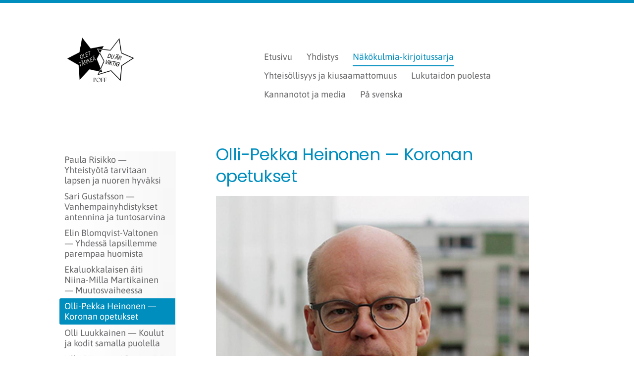

--- FILE ---
content_type: text/html; charset=utf-8
request_url: https://www.porvoonvanhempainyhdistykset.fi/nakokulmia/olli-pekka-heinonen/
body_size: 8482
content:
<!DOCTYPE html>
<html class="no-js" lang="fi">

<head>
  <title>Olli-Pekka Heinonen —  Koronan opetukset - Porvoon vanhempainyhdistykset ry, Föräldraföreningar i Borgå rf</title>
  <meta charset="utf-8">
  <meta name="viewport" content="width=device-width,initial-scale=1.0">
  <link rel="preconnect" href="https://fonts.avoine.com" crossorigin>
  <link rel="preconnect" href="https://bin.yhdistysavain.fi" crossorigin>
  <script data-cookieconsent="ignore">
    document.documentElement.classList.replace('no-js', 'js')
  </script>
  
  <link href="https://fonts.avoine.com/fonts/poppins/ya.css" rel="stylesheet" class="font-import"><link href="https://fonts.avoine.com/fonts/asap/ya.css" rel="stylesheet" class="font-import">
  <link rel="stylesheet" href="/@css/browsing-1.css?b1768554759s1609017925633">
  
<link rel="canonical" href="https://www.porvoonvanhempainyhdistykset.fi/nakokulmia/olli-pekka-heinonen/"><meta name="description" content="Olli-Pekka Heinonen — Koronan opetukset Maaliskuussa, kun parissa päivässä koulunkäynnin olosuhteet vaihtuivat etäopetukseen, niin oppilaiden, opettajien kuin vanhempienkin arki muuttui merkittävästi.…"><link rel="image_src" href="https://bin.yhdistysavain.fi/1590999/iat3tPVoGPzv1EksSFJ00UttwD/ollipekkaheinonen-OPH.jpeg"><meta itemprop="name" content="Olli-Pekka Heinonen —  Koronan opetukset"><meta itemprop="url" content="https://www.porvoonvanhempainyhdistykset.fi/nakokulmia/olli-pekka-heinonen/"><meta itemprop="image" content="https://bin.yhdistysavain.fi/1590999/iat3tPVoGPzv1EksSFJ00UttwD/ollipekkaheinonen-OPH.jpeg"><meta property="og:type" content="website"><meta property="og:title" content="Olli-Pekka Heinonen —  Koronan opetukset"><meta property="og:url" content="https://www.porvoonvanhempainyhdistykset.fi/nakokulmia/olli-pekka-heinonen/"><meta property="og:image" content="https://bin.yhdistysavain.fi/1590999/iat3tPVoGPzv1EksSFJ00UttwD/ollipekkaheinonen-OPH.jpeg"><meta property="og:image:width" content="800"><meta property="og:image:height" content="800"><meta property="og:description" content="Olli-Pekka Heinonen — Koronan opetukset Maaliskuussa, kun parissa päivässä koulunkäynnin olosuhteet vaihtuivat etäopetukseen, niin oppilaiden, opettajien kuin vanhempienkin arki muuttui merkittävästi.…"><meta property="og:site_name" content="Porvoon vanhempainyhdistykset ry, Föräldraföreningar i Borgå rf"><meta name="twitter:card" content="summary_large_image"><meta name="twitter:title" content="Olli-Pekka Heinonen —  Koronan opetukset"><meta name="twitter:description" content="Olli-Pekka Heinonen — Koronan opetukset Maaliskuussa, kun parissa päivässä koulunkäynnin olosuhteet vaihtuivat etäopetukseen, niin oppilaiden, opettajien kuin vanhempienkin arki muuttui merkittävästi.…"><meta name="twitter:image" content="https://bin.yhdistysavain.fi/1590999/iat3tPVoGPzv1EksSFJ00UttwD/ollipekkaheinonen-OPH.jpeg"><link rel="preload" as="image" href="https://bin.yhdistysavain.fi/1590999/Q4T0PQ35YHCyDuoUgMJN0Utuch/POFF.png">

  
  <script type="module" src="/@res/ssr-browsing/ssr-browsing.js?b1768554759"></script>
</head>

<body data-styles-page-id="1">
  
  
  <div id="app" class=""><a class="skip-link noindex" href="#start-of-content">Siirry sivun sisältöön</a><div class="bartender"><!----><div class="d4-mobile-bar noindex"><!----><div class="d4-mobile-bar__col d4-mobile-bar__col--fill"><button class="d4-mobile-bar__item d4-offcanvas-toggle" data-bartender-toggle="top"><span aria-hidden="true" class="icon d4-offcanvas-toggle__icon"><svg style="fill: currentColor; width: 17px; height: 17px" width="1792" height="1792" viewBox="0 0 1792 1792" xmlns="http://www.w3.org/2000/svg">
  <path d="M1664 1344v128q0 26-19 45t-45 19h-1408q-26 0-45-19t-19-45v-128q0-26 19-45t45-19h1408q26 0 45 19t19 45zm0-512v128q0 26-19 45t-45 19h-1408q-26 0-45-19t-19-45v-128q0-26 19-45t45-19h1408q26 0 45 19t19 45zm0-512v128q0 26-19 45t-45 19h-1408q-26 0-45-19t-19-45v-128q0-26 19-45t45-19h1408q26 0 45 19t19 45z"/>
</svg>
</span><span class="d4-offcanvas-toggle__text">Valikko</span></button></div><!----></div><div class="d4-canvas bartender__content"><div class="d4-canvas-background"><div class="d4-canvas-background__image"></div><div class="d4-background-layers"><div class="d4-background-layer d4-background-layer--brightness"></div><div class="d4-background-layer d4-background-layer--overlay"></div><div class="d4-background-layer d4-background-layer--fade"></div></div></div><div class="d4-canvas-wrapper"><header><div class="d4-theme-search-wrapper"><!----></div><div class="flex"><div class="flex__logo"><a class="d4-logo d4-logo--horizontal d4-logo--legacy noindex" href="/"><div class="d4-logo__image"></div><div class="d4-logo__textWrap"><span class="d4-logo__text">POFF logo</span></div></a></div><div class="flex__nav"><!----></div><div class="flex__nav"><nav class="d4-main-nav"><ul class="d4-main-nav__list" tabindex="-1"><!--[--><li class="d4-main-nav__item d4-main-nav__item--level-1"><a class="d4-main-nav__link" href="/" aria-current="false"><!----><span class="d4-main-nav__title">Etusivu</span><!----></a><!----></li><li class="d4-main-nav__item d4-main-nav__item--level-1 nav__item--has-children"><a class="d4-main-nav__link" href="/yhdistys/" aria-current="false"><!----><span class="d4-main-nav__title">Yhdistys</span><!----></a><!----></li><li class="d4-main-nav__item d4-main-nav__item--level-1 d4-main-nav__item--parent nav__item--has-children"><a class="d4-main-nav__link" href="/nakokulmia/" aria-current="false"><!----><span class="d4-main-nav__title">Näkökulmia-kirjoitussarja</span><!----></a><!----></li><li class="d4-main-nav__item d4-main-nav__item--level-1 nav__item--has-children"><a class="d4-main-nav__link" href="/yhteisollisyyden-vuosi/" aria-current="false"><!----><span class="d4-main-nav__title">Yhteisöllisyys ja kiusaamattomuus</span><!----></a><!----></li><li class="d4-main-nav__item d4-main-nav__item--level-1 nav__item--has-children"><a class="d4-main-nav__link" href="/lukutaidon-puolesta/" aria-current="false"><!----><span class="d4-main-nav__title">Lukutaidon puolesta</span><!----></a><!----></li><li class="d4-main-nav__item d4-main-nav__item--level-1 nav__item--has-children"><a class="d4-main-nav__link" href="/kannanotot/" aria-current="false"><!----><span class="d4-main-nav__title">Kannanotot ja media</span><!----></a><!----></li><li class="d4-main-nav__item d4-main-nav__item--level-1 nav__item--has-children"><a class="d4-main-nav__link" href="/pa-svenska/" aria-current="false"><!----><span class="d4-main-nav__title">På svenska</span><!----></a><!----></li><!--]--></ul></nav></div></div></header><div class="has-children content"><aside><nav class="d4-sub-nav"><ul class="d4-sub-nav__list" tabindex="-1"><!--[--><li class="d4-sub-nav__item d4-sub-nav__item--level-1"><a class="d4-sub-nav__link" href="/nakokulmia/paula-risikko/" aria-current="false"><!----><span class="d4-sub-nav__title">Paula Risikko — Yhteistyötä tarvitaan lapsen ja nuoren hyväksi</span><!----></a><!----></li><li class="d4-sub-nav__item d4-sub-nav__item--level-1"><a class="d4-sub-nav__link" href="/nakokulmia/sari-gustafsson/" aria-current="false"><!----><span class="d4-sub-nav__title">Sari Gustafsson —Vanhempainyhdistykset antennina ja tuntosarvina</span><!----></a><!----></li><li class="d4-sub-nav__item d4-sub-nav__item--level-1"><a class="d4-sub-nav__link" href="/nakokulmia/elin-blomqvist-valtonen/" aria-current="false"><!----><span class="d4-sub-nav__title">Elin Blomqvist-Valtonen — Yhdessä lapsillemme parempaa huomista</span><!----></a><!----></li><li class="d4-sub-nav__item d4-sub-nav__item--level-1"><a class="d4-sub-nav__link" href="/nakokulmia/niina-milla-martikainen/" aria-current="false"><!----><span class="d4-sub-nav__title">Ekaluokkalaisen äiti Niina-Milla Martikainen — Muutosvaiheessa</span><!----></a><!----></li><li class="d4-sub-nav__item d4-sub-nav__item--level-1 d4-sub-nav__item--parent d4-sub-nav__item--current"><a class="d4-sub-nav__link" href="/nakokulmia/olli-pekka-heinonen/" aria-current="page"><!----><span class="d4-sub-nav__title">Olli-Pekka Heinonen —  Koronan opetukset</span><!----></a><!----></li><li class="d4-sub-nav__item d4-sub-nav__item--level-1"><a class="d4-sub-nav__link" href="/nakokulmia/olli-luukkainen/" aria-current="false"><!----><span class="d4-sub-nav__title">Olli Luukkainen — Koulut ja kodit samalla puolella</span><!----></a><!----></li><li class="d4-sub-nav__item d4-sub-nav__item--level-1"><a class="d4-sub-nav__link" href="/nakokulmia/ulla-siimes/" aria-current="false"><!----><span class="d4-sub-nav__title">Ulla Siimes — Yhteistyötä uudessa arjessa</span><!----></a><!----></li><li class="d4-sub-nav__item d4-sub-nav__item--level-1"><a class="d4-sub-nav__link" href="/nakokulmia/milka-harjunen/" aria-current="false"><!----><span class="d4-sub-nav__title">Milka Harjunen — Kun ajattelee hyvää syntyy hyvää</span><!----></a><!----></li><li class="d4-sub-nav__item d4-sub-nav__item--level-1"><a class="d4-sub-nav__link" href="/nakokulmia/johanna-laisaari/" aria-current="false"><!----><span class="d4-sub-nav__title">Johanna Laisaari — Lasten oikeuksien puolesta</span><!----></a><!----></li><li class="d4-sub-nav__item d4-sub-nav__item--level-1"><a class="d4-sub-nav__link" href="/nakokulmia/jaana-lehtio/" aria-current="false"><!----><span class="d4-sub-nav__title">Jaana Lehtiö — Yläkoulun arkea koronan varjossa syksyllä 2020</span><!----></a><!----></li><li class="d4-sub-nav__item d4-sub-nav__item--level-1"><a class="d4-sub-nav__link" href="/nakokulmia/jukka-pekka-ujula/" aria-current="false"><!----><span class="d4-sub-nav__title">Jukka-Pekka Ujula — Vertailun sietämätön vaikeus</span><!----></a><!----></li><li class="d4-sub-nav__item d4-sub-nav__item--level-1"><a class="d4-sub-nav__link" href="/nakokulmia/ulla-mether/" aria-current="false"><!----><span class="d4-sub-nav__title">Ulla Mether — Koulu – niin tuttu ja silti niin vieras</span><!----></a><!----></li><li class="d4-sub-nav__item d4-sub-nav__item--level-1"><a class="d4-sub-nav__link" href="/nakokulmia/anders-adlercreutz/" aria-current="false"><!----><span class="d4-sub-nav__title">Anders Adlercreutz — Glöm inte superkrafterna</span><!----></a><!----></li><li class="d4-sub-nav__item d4-sub-nav__item--level-1"><a class="d4-sub-nav__link" href="/nakokulmia/marko-enberg/" aria-current="false"><!----><span class="d4-sub-nav__title">Marko Enberg — Kipeätkin aiheet pitää uskaltaa nostaa esiin</span><!----></a><!----></li><li class="d4-sub-nav__item d4-sub-nav__item--level-1"><a class="d4-sub-nav__link" href="/nakokulmia/anette-karlsson/" aria-current="false"><!----><span class="d4-sub-nav__title">Anette Karlsson — Tikittävä aikapommi?</span><!----></a><!----></li><li class="d4-sub-nav__item d4-sub-nav__item--level-1"><a class="d4-sub-nav__link" href="/nakokulmia/askolin-korhonen/" aria-current="false"><!----><span class="d4-sub-nav__title">Erja Askolin &amp; Anita Korhonen — Yhdessä olemme enemmän</span><!----></a><!----></li><li class="d4-sub-nav__item d4-sub-nav__item--level-1"><a class="d4-sub-nav__link" href="/nakokulmia/jenni-helenius/" aria-current="false"><!----><span class="d4-sub-nav__title">Jenni Helenius — Väkivalta on väkivaltaa</span><!----></a><!----></li><li class="d4-sub-nav__item d4-sub-nav__item--level-1"><a class="d4-sub-nav__link" href="/nakokulmia/katja-kokkinen/" aria-current="false"><!----><span class="d4-sub-nav__title">Katja Kokkinen — Kodin ja koulun välisestä viestinnästä</span><!----></a><!----></li><li class="d4-sub-nav__item d4-sub-nav__item--level-1"><a class="d4-sub-nav__link" href="/nakokulmia/nea-hjelt/" aria-current="false"><!----><span class="d4-sub-nav__title">Nea Hjelt — Olisiko koulujen työ- ja loma-aikoja aika päivittää?</span><!----></a><!----></li><li class="d4-sub-nav__item d4-sub-nav__item--level-1"><a class="d4-sub-nav__link" href="/nakokulmia/hanna-lonnfors/" aria-current="false"><!----><span class="d4-sub-nav__title">Hanna Lönnfors — I samma båt, yhdessä niin paljon vahvempia</span><!----></a><!----></li><li class="d4-sub-nav__item d4-sub-nav__item--level-1"><a class="d4-sub-nav__link" href="/nakokulmia/markus-ekholm/" aria-current="false"><!----><span class="d4-sub-nav__title">Markus Ekholm — Dags att sluta ducka för mobbningen</span><!----></a><!----></li><li class="d4-sub-nav__item d4-sub-nav__item--level-1"><a class="d4-sub-nav__link" href="/nakokulmia/jari-kettunen/" aria-current="false"><!----><span class="d4-sub-nav__title">Jari Kettunen — Välitodistuksen aika</span><!----></a><!----></li><li class="d4-sub-nav__item d4-sub-nav__item--level-1"><a class="d4-sub-nav__link" href="/nakokulmia/anna-leena-terrihauta/" aria-current="false"><!----><span class="d4-sub-nav__title">Anna-Leena Terrihauta — Miten olla onnellinen?</span><!----></a><!----></li><li class="d4-sub-nav__item d4-sub-nav__item--level-1"><a class="d4-sub-nav__link" href="/nakokulmia/micaela-romantschuk/" aria-current="false"><!----><span class="d4-sub-nav__title">Micaela Romantschuk — Ensam är inte stark</span><!----></a><!----></li><li class="d4-sub-nav__item d4-sub-nav__item--level-1"><a class="d4-sub-nav__link" href="/nakokulmia/markku-antinluoma/" aria-current="false"><!----><span class="d4-sub-nav__title">Markku Antinluoma — Poikkeusolot ja yhteistyö</span><!----></a><!----></li><li class="d4-sub-nav__item d4-sub-nav__item--level-1"><a class="d4-sub-nav__link" href="/nakokulmia/ann-sofie-silvennoinen/" aria-current="false"><!----><span class="d4-sub-nav__title">Ann-Sofie Silvennoinen — Jaksetaan vielä vähän aikaa, kohta alkaa helpottaa</span><!----></a><!----></li><li class="d4-sub-nav__item d4-sub-nav__item--level-1"><a class="d4-sub-nav__link" href="/nakokulmia/nora-koskimies/" aria-current="false"><!----><span class="d4-sub-nav__title">Nora Koskimies — Sekä både että och!</span><!----></a><!----></li><li class="d4-sub-nav__item d4-sub-nav__item--level-1"><a class="d4-sub-nav__link" href="/nakokulmia/rikard-lindstrom/" aria-current="false"><!----><span class="d4-sub-nav__title">Rikard Lindström — Ungas trivsel och välmående, vi kan alla bli bättre!</span><!----></a><!----></li><li class="d4-sub-nav__item d4-sub-nav__item--level-1"><a class="d4-sub-nav__link" href="/nakokulmia/jussi-saramo/" aria-current="false"><!----><span class="d4-sub-nav__title">Jussi Saramo — Kiusaaminen on koko yhteisön asia</span><!----></a><!----></li><li class="d4-sub-nav__item d4-sub-nav__item--level-1"><a class="d4-sub-nav__link" href="/nakokulmia/lotta-virrankari/" aria-current="false"><!----><span class="d4-sub-nav__title">Lotta Virrankari — Osallisuus ennaltaehkäisee kiusaamista</span><!----></a><!----></li><li class="d4-sub-nav__item d4-sub-nav__item--level-1"><a class="d4-sub-nav__link" href="/nakokulmia/petri-paju/" aria-current="false"><!----><span class="d4-sub-nav__title">Petri Paju — Opetus voi olla etänä, koulu ei</span><!----></a><!----></li><li class="d4-sub-nav__item d4-sub-nav__item--level-1"><a class="d4-sub-nav__link" href="/nakokulmia/riikkaliisa-simola/" aria-current="false"><!----><span class="d4-sub-nav__title">Riikkaliisa Simola - Yhdessä matematiikkaa oppimaan</span><!----></a><!----></li><li class="d4-sub-nav__item d4-sub-nav__item--level-1"><a class="d4-sub-nav__link" href="/nakokulmia/juha-huttunen/" aria-current="false"><!----><span class="d4-sub-nav__title">Juha Huttunen — Osallisuuden ylistys</span><!----></a><!----></li><li class="d4-sub-nav__item d4-sub-nav__item--level-1"><a class="d4-sub-nav__link" href="/nakokulmia/niina-junttila/" aria-current="false"><!----><span class="d4-sub-nav__title">Niina Junttila — Älä jätä yksin</span><!----></a><!----></li><li class="d4-sub-nav__item d4-sub-nav__item--level-1"><a class="d4-sub-nav__link" href="/nakokulmia/jessica-gillberg/" aria-current="false"><!----><span class="d4-sub-nav__title">Jessica Gillberg — Gemenskapen är vår största styrka</span><!----></a><!----></li><!--]--></ul></nav><div class="zone-container"><div class="zone" data-zone-id="75sidebar"><!----><!--[--><!--]--><!----></div><!----></div></aside><main role="main" id="start-of-content"><div class="zone-container"><div class="zone" data-zone-id="50main"><!----><!--[--><!--[--><div class="widget-container" id="wc-jcYbPaANMMdpZCDjr57U"><div id="widget-jcYbPaANMMdpZCDjr57U" class="widget widget-text"><!--[--><div><h1>Olli-Pekka Heinonen —  Koronan opetukset</h1></div><!--]--></div></div><!--]--><!--[--><div class="widget-container" id="wc-5Cf9nGxbotxY7ZqnE042"><div id="widget-5Cf9nGxbotxY7ZqnE042" class="widget widget-image"><!--[--><figure class="widget-image__figure"><div class="d4-image-container" style="max-width:800px;"><div style="padding-bottom:100%;"><img src="https://bin.yhdistysavain.fi/1590999/iat3tPVoGPzv1EksSFJ00UttwD/ollipekkaheinonen-OPH.jpeg" srcset="https://bin.yhdistysavain.fi/1590999/iat3tPVoGPzv1EksSFJ00UttwD@500=qqPY2JSa9O/ollipekkaheinonen-OPH.jpeg 500w, https://bin.yhdistysavain.fi/1590999/iat3tPVoGPzv1EksSFJ00UttwD/ollipekkaheinonen-OPH.jpeg 800w" width="800" height="800" alt></div></div><!----></figure><!--]--></div></div><!--]--><!--[--><div class="widget-container" id="wc-ABTwgedWyIzwFtF83Cpr"><div id="widget-ABTwgedWyIzwFtF83Cpr" class="widget widget-text"><!--[--><div><p>Maaliskuussa, kun parissa päivässä koulunkäynnin olosuhteet vaihtuivat etäopetukseen, niin oppilaiden, opettajien kuin vanhempienkin arki muuttui merkittävästi. Koululaisten vanhemmat pääsivät lähietäisyydelle katsomaan koulun toimintakulttuuria ja opetuksen käytänteitä.</p><p>Etäopetuksen aikana vanhempia askarrutti eniten lasten oppiminen ja hyvinvointi, arjen hallinta, oppimisen arviointi ja ruutuajan lisääntyminen. Monet vanhemmat nostivat myös esiin huolensa lasten stressistä, yksinäisyydestä, läksyjen suuresta määrästä ja liikunnan puutteesta ruutuajan lisäännyttyä selvästi. Saadun palautteet perusteella kokemuksia oli yhtä monenlaisia kuin oli oppijoitakin. Joitakin yleisiä huomioita koulun ja kodin yhteispelistä tuona aikana voi kuitenkin tehdä.</p><p>Ensinnäkin etäopetuksen käytännöt näyttivät toimivan saumattomasti silloin, kun koulun ja kodin välillä oli ollut vahva vuorovaikutus jo ennen etäopetukseen siirtymistä. Vanhemmat tiesivät opetuksen tavoitteista ja opettajan ajattelusta, ja tuttuus teki helpoksi kysyä neuvoa tai ottaa esille huolia. Toiseksi selkeät rutiinit ja oppimiseen käytetyn ajan rajaaminen auttoivat kaikkia jaksamaan paremmin. Oppilaat, vanhemmat ja opettajat pitivät etäopetusjaksoa kuormittavampana kuin normaalitilannetta varsinkin alkuvaiheessa, kun käytännöt eivät olleet vielä muodostuneet. </p><p>Kolmanneksi oppilaan oppimista tukevan verkoston yhteistyön tärkeys tuli näkyvämmäksi kuin aikaisemmin. Opettajien työn arvostus nousi, kun ymmärrettiin, miten merkityksellistä yhteiskunnan ja arjen toimivuuden turvaavaa työtä opettajat tekevät. Ja toisaalta kouluissa havaittiin, miten tärkeää on vanhempien tuki ja positiivinen suhtautuminen oppimisen tavoitteiden toteutumiselle. Yhdessä kyetään turvaamaan sekä oppilaiden hyvinvointi että oppiminen. </p><p>Vaikka nyt toimitaan pääsääntöisesti lähiopetuksessa, näistä tärkeistä huomioista ei kannata antaa periksi, vaan ottaa niistä suuntaa tulevaa ajatellen. Vanhempien kiinnostuksella lastensa koulunkäyntiä kohtaan on suora korrelaatio oppimistuloksiin. Toisaalta vanhemmat kykenevät paremmin tukemaan lastensa koulunkäyntiä, kun he tietävät, mitä koulussa tapahtuu. Kun vuorovaikutus on luontevaa ja luottamuksellista, lapsen koulunkäyntiin liittyvistä vaikeistakin asioista voidaan puhua lapsen parhaaksi. Jokaisen lapsen kasvuun liittyy haasteisia hetkiä ja ongelmia, ja ne näkyvät sekä koulussa että kotona. Jaettu tilannekuva auttaa auttamaan lasta yli vaikeuksien. </p><p>Me ihmiset olemme erilaisia. Tarpeemme, tapamme kommunikoida ja osallistua ovat erilaisia. Perinteiset vanhempainillat mokkapaloineen voivat olla toimivia jatkossakin, mutta korona-aikana on syntynyt myös toisenlaisia käytäntöjä. Virtuaaliset vanhempainillat tai ekaluokkalaisten tutustumispäivä ulkotiloissa ovat hyviä esimerkkejä tästä. Tartuntavaaran minimoimiseksi vanhempaintilaisuuden voi pitää laavulla nokipannukahvien ja makkaranpaiston merkeissä. Keskeistä on luoda sellainen tunnelma, että kaikilla on mahdollisuus, turvallinen ja mielekäs tunne olla mukana. Sitä ei voi toisten puolesta tietää, jolloin on viisasta kysyä, millainen vuorovaikutus on toivottavaa ja miten kukin haluaisi osallistua. </p><p>En usko, että kukaan vanhempi haluaa olla ulkopuolinen lapsensa kasvussa ja kehityksessä. Lastenpsykiatri Jukka Mäkelän mukaan korona-ajan kaltainen sopeutumista vaativa poikkeustila kuormittaa kehittyvän lapsen ja nuoren aivoja. Toisaalta lohdullista on tieto, että poikkeava tilanne voi auttaa lasta myös kasvamaan, mikäli hän tulee tunnetasolla riittävästi kohdatuksi. <strong>Se on meidän aikuisten yhteinen vastuu.</strong></p><p> </p><p>Olli-Pekka Heinonen, </p><p>pääjohtaja, Opetushallitus<strong> </strong></p><p style="text-align:center;">- - - -</p><p><strong>Tutustu myös: </strong></p><ul><li><a href="/nakokulmia/paula-risikko/" target>Paula Risikko </a>—Yhteistyötä tarvitaan lapsen ja nuoren hyväksi</li><li><a href="/nakokulmia/sari-gustafsson/">Sari Gustafsson</a> — Vanhempainyhdistykset antennina ja tuntosarvina </li><li><a href="/nakokulmia/elin-blomqvist-valtonen/">Elin Blomqvist-Valtonen</a> — Yhdessä lapsillemme parempaa huomista</li><li><a href="/nakokulmia/niina-milla-martikainen/">Niina-Milla Martikainen</a> — Muutosvaiheessa tarvitaan luottamusta</li></ul><p>Läpi lukuvuoden 2020-2021 nostamme Porvoon vanhempainyhdistyksenä esiin näkökulmia lasten ja nuorten, kodin ja koulun yhteistyöstä. Siitä, miten tärkeää on erityisesti näinä aikoina tehdä parhaamme lasten puolesta — meistä kunkin tahollaan. Miten tärkeä on lapsen arvo itsessään. Miten merkityksellisiä ovat sitoutuneet ja välittävät vanhemmat ja laajasti katsovat vanhempaintoimijat, osaavat opettajat ja koulun muu henkilökunta, lapsen silmin asioita katsovat päättäjät — moninainen ymmärrys lapsen parhaasta. </p><p>Näkökulmia -kirjoitussarjassa nostetaan esiin erilaisia näkökulmia oppilashuollosta opettajuuteen sekä kodin ja vanhemman arjesta johtamiseen. Katsomme asioita ekaluokkalaisen ja lukiolaisen silmin, paikallisten osaajien ja valtakunnantason vaikuttajien. Suomen- ja ruotsinkielisissä perheissä ja oppilaitoksissa.</p><p>Kodin ja koulun yhteistyön merkitystä painotetaan vahvasti koulutuspolitiikassa, koulutusta koskevassa lainsäädännössä ja koulujen opetussuunnitelmissa. Se konkretisoituu lopulta aina yksittäisen lapsen kohdalla. <strong>Tulevaisuuden aikuisen. </strong></p></div><!--]--></div></div><!--]--><!--]--><!----></div><!----></div></main></div><footer class="d4-footer"><div class="d4-footer__wrap flex"><div class="d4-footer__copylogin copylogin"><span><a id="login-link" href="/@admin/website/?page=%2Fnakokulmia%2Folli-pekka-heinonen%2F" target="_top" rel="nofollow" aria-label="Kirjaudu sivustolle"> © </a> Porvoon vanhempainyhdistykset ry, Föräldraföreningar i Borgå rf</span></div><div class="d4-footer__menu footer-menu" data-widget-edit-tip=""><ul><!----><!----><!----><!----><!----><li><a href="https://www.yhdistysavain.fi" class="made-with" target="_blank" rel="noopener">Tehty Yhdistysavaimella</a></li></ul></div></div></footer></div></div><div class="d4-offcanvas d4-offcanvas--top bartender__bar bartender__bar--top" aria-label="Valikko" mode="float"><!----><nav class="d4-mobile-nav"><ul class="d4-mobile-nav__list" tabindex="-1"><!--[--><li class="d4-mobile-nav__item d4-mobile-nav__item--level-1"><a class="d4-mobile-nav__link" href="/" aria-current="false"><!----><span class="d4-mobile-nav__title">Etusivu</span><!----></a><!----></li><li class="d4-mobile-nav__item d4-mobile-nav__item--level-1 d4-mobile-nav__item--has-children"><a class="d4-mobile-nav__link" href="/yhdistys/" aria-current="false"><!----><span class="d4-mobile-nav__title">Yhdistys</span><!----></a><!--[--><button class="navExpand navExpand--active" data-text-expand="Näytä sivun Yhdistys alasivut" data-text-unexpand="Piilota sivun Yhdistys alasivut" aria-label="Näytä sivun Yhdistys alasivut" aria-controls="nav__list--16" aria-expanded="true"><span aria-hidden="true" class="icon navExpand__icon navExpand__icon--plus"><svg style="fill: currentColor; width: 14px; height: 14px" width="11" height="11" viewBox="0 0 11 11" xmlns="http://www.w3.org/2000/svg">
  <path d="M11 5.182v.636c0 .227-.08.42-.24.58-.158.16-.35.238-.578.238H6.636v3.546c0 .227-.08.42-.238.58-.16.158-.353.238-.58.238h-.636c-.227 0-.42-.08-.58-.24-.16-.158-.238-.35-.238-.578V6.636H.818c-.227 0-.42-.08-.58-.238C.08 6.238 0 6.045 0 5.818v-.636c0-.227.08-.42.24-.58.158-.16.35-.238.578-.238h3.546V.818c0-.227.08-.42.238-.58.16-.158.353-.238.58-.238h.636c.227 0 .42.08.58.24.16.158.238.35.238.578v3.546h3.546c.227 0 .42.08.58.238.158.16.238.353.238.58z" fill-rule="nonzero"/>
</svg>
</span><span aria-hidden="true" class="icon navExpand__icon navExpand__icon--minus"><svg style="fill: currentColor; width: 14px; height: 14px" width="1792" height="1792" viewBox="0 0 1792 1792" xmlns="http://www.w3.org/2000/svg">
  <path d="M1600 736v192q0 40-28 68t-68 28h-1216q-40 0-68-28t-28-68v-192q0-40 28-68t68-28h1216q40 0 68 28t28 68z"/>
</svg>
</span></button><ul class="d4-mobile-nav__list" tabindex="-1" id="nav__list--16" aria-label="Sivun Yhdistys alasivut"><!--[--><li class="d4-mobile-nav__item d4-mobile-nav__item--level-2 d4-mobile-nav__item--has-children"><a class="d4-mobile-nav__link" href="/yhdistys/jasenyys/" aria-current="false"><!----><span class="d4-mobile-nav__title">Jäsenyys</span><!----></a><!--[--><button class="navExpand navExpand--active" data-text-expand="Näytä sivun Jäsenyys alasivut" data-text-unexpand="Piilota sivun Jäsenyys alasivut" aria-label="Näytä sivun Jäsenyys alasivut" aria-controls="nav__list--22" aria-expanded="true"><span aria-hidden="true" class="icon navExpand__icon navExpand__icon--plus"><svg style="fill: currentColor; width: 14px; height: 14px" width="11" height="11" viewBox="0 0 11 11" xmlns="http://www.w3.org/2000/svg">
  <path d="M11 5.182v.636c0 .227-.08.42-.24.58-.158.16-.35.238-.578.238H6.636v3.546c0 .227-.08.42-.238.58-.16.158-.353.238-.58.238h-.636c-.227 0-.42-.08-.58-.24-.16-.158-.238-.35-.238-.578V6.636H.818c-.227 0-.42-.08-.58-.238C.08 6.238 0 6.045 0 5.818v-.636c0-.227.08-.42.24-.58.158-.16.35-.238.578-.238h3.546V.818c0-.227.08-.42.238-.58.16-.158.353-.238.58-.238h.636c.227 0 .42.08.58.24.16.158.238.35.238.578v3.546h3.546c.227 0 .42.08.58.238.158.16.238.353.238.58z" fill-rule="nonzero"/>
</svg>
</span><span aria-hidden="true" class="icon navExpand__icon navExpand__icon--minus"><svg style="fill: currentColor; width: 14px; height: 14px" width="1792" height="1792" viewBox="0 0 1792 1792" xmlns="http://www.w3.org/2000/svg">
  <path d="M1600 736v192q0 40-28 68t-68 28h-1216q-40 0-68-28t-28-68v-192q0-40 28-68t68-28h1216q40 0 68 28t28 68z"/>
</svg>
</span></button><ul class="d4-mobile-nav__list" tabindex="-1" id="nav__list--22" aria-label="Sivun Jäsenyys alasivut"><!--[--><li class="d4-mobile-nav__item d4-mobile-nav__item--level-3"><a class="d4-mobile-nav__link" href="/yhdistys/jasenyys/liity-jaseneksi/" aria-current="false"><!----><span class="d4-mobile-nav__title">Liity jäseneksi</span><!----></a><!----></li><!--]--></ul><!--]--></li><li class="d4-mobile-nav__item d4-mobile-nav__item--level-2"><a class="d4-mobile-nav__link" href="/yhdistys/yhdistyksen-saannot/" aria-current="false"><!----><span class="d4-mobile-nav__title">Yhdistyksen säännöt</span><!----></a><!----></li><li class="d4-mobile-nav__item d4-mobile-nav__item--level-2"><a class="d4-mobile-nav__link" href="/yhdistys/toimintasuunnitelmat/" aria-current="false"><!----><span class="d4-mobile-nav__title">Toimintasuunnitelmat</span><!----></a><!----></li><li class="d4-mobile-nav__item d4-mobile-nav__item--level-2"><a class="d4-mobile-nav__link" href="/yhdistys/toimintakertomukset/" aria-current="false"><!----><span class="d4-mobile-nav__title">Toimintakertomukset</span><!----></a><!----></li><li class="d4-mobile-nav__item d4-mobile-nav__item--level-2"><a class="d4-mobile-nav__link" href="/yhdistys/vuosikokousaineisto-2020/" aria-current="false"><!----><span class="d4-mobile-nav__title">Vuosikokousaineisto 2020</span><!----></a><!----></li><li class="d4-mobile-nav__item d4-mobile-nav__item--level-2"><a class="d4-mobile-nav__link" href="/yhdistys/vuosikokousaineisto-2021/" aria-current="false"><!----><span class="d4-mobile-nav__title">Vuosikokousaineisto 2021</span><!----></a><!----></li><li class="d4-mobile-nav__item d4-mobile-nav__item--level-2"><a class="d4-mobile-nav__link" href="/yhdistys/vuosikokousaineisto-2022/" aria-current="false"><!----><span class="d4-mobile-nav__title">Vuosikokousaineisto 2022</span><!----></a><!----></li><li class="d4-mobile-nav__item d4-mobile-nav__item--level-2"><a class="d4-mobile-nav__link" href="/yhdistys/vuosikokousaineisto-2023/" aria-current="false"><!----><span class="d4-mobile-nav__title">Vuosikokousaineisto 2023</span><!----></a><!----></li><li class="d4-mobile-nav__item d4-mobile-nav__item--level-2"><a class="d4-mobile-nav__link" href="/yhdistys/vuosikokousaineisto-2024/" aria-current="false"><!----><span class="d4-mobile-nav__title">Vuosikokousaineisto 2024</span><!----></a><!----></li><li class="d4-mobile-nav__item d4-mobile-nav__item--level-2"><a class="d4-mobile-nav__link" href="/yhdistys/vuosikokous-2025/" aria-current="false"><!----><span class="d4-mobile-nav__title">Vuosikokousaineisto 2025</span><!----></a><!----></li><li class="d4-mobile-nav__item d4-mobile-nav__item--level-2"><a class="d4-mobile-nav__link" href="/yhdistys/hallituksen-kokoukset/" aria-current="false"><!----><span class="d4-mobile-nav__title">Hallituksen kokoukset</span><!----></a><!----></li><!--]--></ul><!--]--></li><li class="d4-mobile-nav__item d4-mobile-nav__item--level-1 d4-mobile-nav__item--parent d4-mobile-nav__item--has-children"><a class="d4-mobile-nav__link" href="/nakokulmia/" aria-current="false"><!----><span class="d4-mobile-nav__title">Näkökulmia-kirjoitussarja</span><!----></a><!--[--><button class="navExpand navExpand--active" data-text-expand="Näytä sivun Näkökulmia-kirjoitussarja alasivut" data-text-unexpand="Piilota sivun Näkökulmia-kirjoitussarja alasivut" aria-label="Näytä sivun Näkökulmia-kirjoitussarja alasivut" aria-controls="nav__list--48" aria-expanded="true"><span aria-hidden="true" class="icon navExpand__icon navExpand__icon--plus"><svg style="fill: currentColor; width: 14px; height: 14px" width="11" height="11" viewBox="0 0 11 11" xmlns="http://www.w3.org/2000/svg">
  <path d="M11 5.182v.636c0 .227-.08.42-.24.58-.158.16-.35.238-.578.238H6.636v3.546c0 .227-.08.42-.238.58-.16.158-.353.238-.58.238h-.636c-.227 0-.42-.08-.58-.24-.16-.158-.238-.35-.238-.578V6.636H.818c-.227 0-.42-.08-.58-.238C.08 6.238 0 6.045 0 5.818v-.636c0-.227.08-.42.24-.58.158-.16.35-.238.578-.238h3.546V.818c0-.227.08-.42.238-.58.16-.158.353-.238.58-.238h.636c.227 0 .42.08.58.24.16.158.238.35.238.578v3.546h3.546c.227 0 .42.08.58.238.158.16.238.353.238.58z" fill-rule="nonzero"/>
</svg>
</span><span aria-hidden="true" class="icon navExpand__icon navExpand__icon--minus"><svg style="fill: currentColor; width: 14px; height: 14px" width="1792" height="1792" viewBox="0 0 1792 1792" xmlns="http://www.w3.org/2000/svg">
  <path d="M1600 736v192q0 40-28 68t-68 28h-1216q-40 0-68-28t-28-68v-192q0-40 28-68t68-28h1216q40 0 68 28t28 68z"/>
</svg>
</span></button><ul class="d4-mobile-nav__list" tabindex="-1" id="nav__list--48" aria-label="Sivun Näkökulmia-kirjoitussarja alasivut"><!--[--><li class="d4-mobile-nav__item d4-mobile-nav__item--level-2"><a class="d4-mobile-nav__link" href="/nakokulmia/paula-risikko/" aria-current="false"><!----><span class="d4-mobile-nav__title">Paula Risikko — Yhteistyötä tarvitaan lapsen ja nuoren hyväksi</span><!----></a><!----></li><li class="d4-mobile-nav__item d4-mobile-nav__item--level-2"><a class="d4-mobile-nav__link" href="/nakokulmia/sari-gustafsson/" aria-current="false"><!----><span class="d4-mobile-nav__title">Sari Gustafsson —Vanhempainyhdistykset antennina ja tuntosarvina</span><!----></a><!----></li><li class="d4-mobile-nav__item d4-mobile-nav__item--level-2"><a class="d4-mobile-nav__link" href="/nakokulmia/elin-blomqvist-valtonen/" aria-current="false"><!----><span class="d4-mobile-nav__title">Elin Blomqvist-Valtonen — Yhdessä lapsillemme parempaa huomista</span><!----></a><!----></li><li class="d4-mobile-nav__item d4-mobile-nav__item--level-2"><a class="d4-mobile-nav__link" href="/nakokulmia/niina-milla-martikainen/" aria-current="false"><!----><span class="d4-mobile-nav__title">Ekaluokkalaisen äiti Niina-Milla Martikainen — Muutosvaiheessa</span><!----></a><!----></li><li class="d4-mobile-nav__item d4-mobile-nav__item--level-2 d4-mobile-nav__item--parent d4-mobile-nav__item--current"><a class="d4-mobile-nav__link" href="/nakokulmia/olli-pekka-heinonen/" aria-current="page"><!----><span class="d4-mobile-nav__title">Olli-Pekka Heinonen —  Koronan opetukset</span><!----></a><!----></li><li class="d4-mobile-nav__item d4-mobile-nav__item--level-2"><a class="d4-mobile-nav__link" href="/nakokulmia/olli-luukkainen/" aria-current="false"><!----><span class="d4-mobile-nav__title">Olli Luukkainen — Koulut ja kodit samalla puolella</span><!----></a><!----></li><li class="d4-mobile-nav__item d4-mobile-nav__item--level-2"><a class="d4-mobile-nav__link" href="/nakokulmia/ulla-siimes/" aria-current="false"><!----><span class="d4-mobile-nav__title">Ulla Siimes — Yhteistyötä uudessa arjessa</span><!----></a><!----></li><li class="d4-mobile-nav__item d4-mobile-nav__item--level-2"><a class="d4-mobile-nav__link" href="/nakokulmia/milka-harjunen/" aria-current="false"><!----><span class="d4-mobile-nav__title">Milka Harjunen — Kun ajattelee hyvää syntyy hyvää</span><!----></a><!----></li><li class="d4-mobile-nav__item d4-mobile-nav__item--level-2"><a class="d4-mobile-nav__link" href="/nakokulmia/johanna-laisaari/" aria-current="false"><!----><span class="d4-mobile-nav__title">Johanna Laisaari — Lasten oikeuksien puolesta</span><!----></a><!----></li><li class="d4-mobile-nav__item d4-mobile-nav__item--level-2"><a class="d4-mobile-nav__link" href="/nakokulmia/jaana-lehtio/" aria-current="false"><!----><span class="d4-mobile-nav__title">Jaana Lehtiö — Yläkoulun arkea koronan varjossa syksyllä 2020</span><!----></a><!----></li><li class="d4-mobile-nav__item d4-mobile-nav__item--level-2"><a class="d4-mobile-nav__link" href="/nakokulmia/jukka-pekka-ujula/" aria-current="false"><!----><span class="d4-mobile-nav__title">Jukka-Pekka Ujula — Vertailun sietämätön vaikeus</span><!----></a><!----></li><li class="d4-mobile-nav__item d4-mobile-nav__item--level-2"><a class="d4-mobile-nav__link" href="/nakokulmia/ulla-mether/" aria-current="false"><!----><span class="d4-mobile-nav__title">Ulla Mether — Koulu – niin tuttu ja silti niin vieras</span><!----></a><!----></li><li class="d4-mobile-nav__item d4-mobile-nav__item--level-2"><a class="d4-mobile-nav__link" href="/nakokulmia/anders-adlercreutz/" aria-current="false"><!----><span class="d4-mobile-nav__title">Anders Adlercreutz — Glöm inte superkrafterna</span><!----></a><!----></li><li class="d4-mobile-nav__item d4-mobile-nav__item--level-2"><a class="d4-mobile-nav__link" href="/nakokulmia/marko-enberg/" aria-current="false"><!----><span class="d4-mobile-nav__title">Marko Enberg — Kipeätkin aiheet pitää uskaltaa nostaa esiin</span><!----></a><!----></li><li class="d4-mobile-nav__item d4-mobile-nav__item--level-2"><a class="d4-mobile-nav__link" href="/nakokulmia/anette-karlsson/" aria-current="false"><!----><span class="d4-mobile-nav__title">Anette Karlsson — Tikittävä aikapommi?</span><!----></a><!----></li><li class="d4-mobile-nav__item d4-mobile-nav__item--level-2"><a class="d4-mobile-nav__link" href="/nakokulmia/askolin-korhonen/" aria-current="false"><!----><span class="d4-mobile-nav__title">Erja Askolin &amp; Anita Korhonen — Yhdessä olemme enemmän</span><!----></a><!----></li><li class="d4-mobile-nav__item d4-mobile-nav__item--level-2"><a class="d4-mobile-nav__link" href="/nakokulmia/jenni-helenius/" aria-current="false"><!----><span class="d4-mobile-nav__title">Jenni Helenius — Väkivalta on väkivaltaa</span><!----></a><!----></li><li class="d4-mobile-nav__item d4-mobile-nav__item--level-2"><a class="d4-mobile-nav__link" href="/nakokulmia/katja-kokkinen/" aria-current="false"><!----><span class="d4-mobile-nav__title">Katja Kokkinen — Kodin ja koulun välisestä viestinnästä</span><!----></a><!----></li><li class="d4-mobile-nav__item d4-mobile-nav__item--level-2"><a class="d4-mobile-nav__link" href="/nakokulmia/nea-hjelt/" aria-current="false"><!----><span class="d4-mobile-nav__title">Nea Hjelt — Olisiko koulujen työ- ja loma-aikoja aika päivittää?</span><!----></a><!----></li><li class="d4-mobile-nav__item d4-mobile-nav__item--level-2"><a class="d4-mobile-nav__link" href="/nakokulmia/hanna-lonnfors/" aria-current="false"><!----><span class="d4-mobile-nav__title">Hanna Lönnfors — I samma båt, yhdessä niin paljon vahvempia</span><!----></a><!----></li><li class="d4-mobile-nav__item d4-mobile-nav__item--level-2"><a class="d4-mobile-nav__link" href="/nakokulmia/markus-ekholm/" aria-current="false"><!----><span class="d4-mobile-nav__title">Markus Ekholm — Dags att sluta ducka för mobbningen</span><!----></a><!----></li><li class="d4-mobile-nav__item d4-mobile-nav__item--level-2"><a class="d4-mobile-nav__link" href="/nakokulmia/jari-kettunen/" aria-current="false"><!----><span class="d4-mobile-nav__title">Jari Kettunen — Välitodistuksen aika</span><!----></a><!----></li><li class="d4-mobile-nav__item d4-mobile-nav__item--level-2"><a class="d4-mobile-nav__link" href="/nakokulmia/anna-leena-terrihauta/" aria-current="false"><!----><span class="d4-mobile-nav__title">Anna-Leena Terrihauta — Miten olla onnellinen?</span><!----></a><!----></li><li class="d4-mobile-nav__item d4-mobile-nav__item--level-2"><a class="d4-mobile-nav__link" href="/nakokulmia/micaela-romantschuk/" aria-current="false"><!----><span class="d4-mobile-nav__title">Micaela Romantschuk — Ensam är inte stark</span><!----></a><!----></li><li class="d4-mobile-nav__item d4-mobile-nav__item--level-2"><a class="d4-mobile-nav__link" href="/nakokulmia/markku-antinluoma/" aria-current="false"><!----><span class="d4-mobile-nav__title">Markku Antinluoma — Poikkeusolot ja yhteistyö</span><!----></a><!----></li><li class="d4-mobile-nav__item d4-mobile-nav__item--level-2"><a class="d4-mobile-nav__link" href="/nakokulmia/ann-sofie-silvennoinen/" aria-current="false"><!----><span class="d4-mobile-nav__title">Ann-Sofie Silvennoinen — Jaksetaan vielä vähän aikaa, kohta alkaa helpottaa</span><!----></a><!----></li><li class="d4-mobile-nav__item d4-mobile-nav__item--level-2"><a class="d4-mobile-nav__link" href="/nakokulmia/nora-koskimies/" aria-current="false"><!----><span class="d4-mobile-nav__title">Nora Koskimies — Sekä både että och!</span><!----></a><!----></li><li class="d4-mobile-nav__item d4-mobile-nav__item--level-2"><a class="d4-mobile-nav__link" href="/nakokulmia/rikard-lindstrom/" aria-current="false"><!----><span class="d4-mobile-nav__title">Rikard Lindström — Ungas trivsel och välmående, vi kan alla bli bättre!</span><!----></a><!----></li><li class="d4-mobile-nav__item d4-mobile-nav__item--level-2"><a class="d4-mobile-nav__link" href="/nakokulmia/jussi-saramo/" aria-current="false"><!----><span class="d4-mobile-nav__title">Jussi Saramo — Kiusaaminen on koko yhteisön asia</span><!----></a><!----></li><li class="d4-mobile-nav__item d4-mobile-nav__item--level-2"><a class="d4-mobile-nav__link" href="/nakokulmia/lotta-virrankari/" aria-current="false"><!----><span class="d4-mobile-nav__title">Lotta Virrankari — Osallisuus ennaltaehkäisee kiusaamista</span><!----></a><!----></li><li class="d4-mobile-nav__item d4-mobile-nav__item--level-2"><a class="d4-mobile-nav__link" href="/nakokulmia/petri-paju/" aria-current="false"><!----><span class="d4-mobile-nav__title">Petri Paju — Opetus voi olla etänä, koulu ei</span><!----></a><!----></li><li class="d4-mobile-nav__item d4-mobile-nav__item--level-2"><a class="d4-mobile-nav__link" href="/nakokulmia/riikkaliisa-simola/" aria-current="false"><!----><span class="d4-mobile-nav__title">Riikkaliisa Simola - Yhdessä matematiikkaa oppimaan</span><!----></a><!----></li><li class="d4-mobile-nav__item d4-mobile-nav__item--level-2"><a class="d4-mobile-nav__link" href="/nakokulmia/juha-huttunen/" aria-current="false"><!----><span class="d4-mobile-nav__title">Juha Huttunen — Osallisuuden ylistys</span><!----></a><!----></li><li class="d4-mobile-nav__item d4-mobile-nav__item--level-2"><a class="d4-mobile-nav__link" href="/nakokulmia/niina-junttila/" aria-current="false"><!----><span class="d4-mobile-nav__title">Niina Junttila — Älä jätä yksin</span><!----></a><!----></li><li class="d4-mobile-nav__item d4-mobile-nav__item--level-2"><a class="d4-mobile-nav__link" href="/nakokulmia/jessica-gillberg/" aria-current="false"><!----><span class="d4-mobile-nav__title">Jessica Gillberg — Gemenskapen är vår största styrka</span><!----></a><!----></li><!--]--></ul><!--]--></li><li class="d4-mobile-nav__item d4-mobile-nav__item--level-1 d4-mobile-nav__item--has-children"><a class="d4-mobile-nav__link" href="/yhteisollisyyden-vuosi/" aria-current="false"><!----><span class="d4-mobile-nav__title">Yhteisöllisyys ja kiusaamattomuus</span><!----></a><!--[--><button class="navExpand navExpand--active" data-text-expand="Näytä sivun Yhteisöllisyys ja kiusaamattomuus alasivut" data-text-unexpand="Piilota sivun Yhteisöllisyys ja kiusaamattomuus alasivut" aria-label="Näytä sivun Yhteisöllisyys ja kiusaamattomuus alasivut" aria-controls="nav__list--72" aria-expanded="true"><span aria-hidden="true" class="icon navExpand__icon navExpand__icon--plus"><svg style="fill: currentColor; width: 14px; height: 14px" width="11" height="11" viewBox="0 0 11 11" xmlns="http://www.w3.org/2000/svg">
  <path d="M11 5.182v.636c0 .227-.08.42-.24.58-.158.16-.35.238-.578.238H6.636v3.546c0 .227-.08.42-.238.58-.16.158-.353.238-.58.238h-.636c-.227 0-.42-.08-.58-.24-.16-.158-.238-.35-.238-.578V6.636H.818c-.227 0-.42-.08-.58-.238C.08 6.238 0 6.045 0 5.818v-.636c0-.227.08-.42.24-.58.158-.16.35-.238.578-.238h3.546V.818c0-.227.08-.42.238-.58.16-.158.353-.238.58-.238h.636c.227 0 .42.08.58.24.16.158.238.35.238.578v3.546h3.546c.227 0 .42.08.58.238.158.16.238.353.238.58z" fill-rule="nonzero"/>
</svg>
</span><span aria-hidden="true" class="icon navExpand__icon navExpand__icon--minus"><svg style="fill: currentColor; width: 14px; height: 14px" width="1792" height="1792" viewBox="0 0 1792 1792" xmlns="http://www.w3.org/2000/svg">
  <path d="M1600 736v192q0 40-28 68t-68 28h-1216q-40 0-68-28t-28-68v-192q0-40 28-68t68-28h1216q40 0 68 28t28 68z"/>
</svg>
</span></button><ul class="d4-mobile-nav__list" tabindex="-1" id="nav__list--72" aria-label="Sivun Yhteisöllisyys ja kiusaamattomuus alasivut"><!--[--><li class="d4-mobile-nav__item d4-mobile-nav__item--level-2"><a class="d4-mobile-nav__link" href="/yhteisollisyyden-vuosi/teemavuosi-on-taynna-tekoja/" aria-current="false"><!----><span class="d4-mobile-nav__title">Teemavuosi on täynnä tekoja kiusaamattomuuden puolesta, tiedote 30.1.2021</span><!----></a><!----></li><li class="d4-mobile-nav__item d4-mobile-nav__item--level-2"><a class="d4-mobile-nav__link" href="/yhteisollisyyden-vuosi/kaveritaitopolku/" aria-current="false"><!----><span class="d4-mobile-nav__title">Kaveritaitopolku ystävänpäiväviikolla</span><!----></a><!----></li><li class="d4-mobile-nav__item d4-mobile-nav__item--level-2 d4-mobile-nav__item--has-children"><a class="d4-mobile-nav__link" href="/yhteisollisyyden-vuosi/vuoden-yhteistyontekija/" aria-current="false"><!----><span class="d4-mobile-nav__title">Vuoden yhteistyöntekijä</span><!----></a><!--[--><button class="navExpand navExpand--active" data-text-expand="Näytä sivun Vuoden yhteistyöntekijä alasivut" data-text-unexpand="Piilota sivun Vuoden yhteistyöntekijä alasivut" aria-label="Näytä sivun Vuoden yhteistyöntekijä alasivut" aria-controls="nav__list--94" aria-expanded="true"><span aria-hidden="true" class="icon navExpand__icon navExpand__icon--plus"><svg style="fill: currentColor; width: 14px; height: 14px" width="11" height="11" viewBox="0 0 11 11" xmlns="http://www.w3.org/2000/svg">
  <path d="M11 5.182v.636c0 .227-.08.42-.24.58-.158.16-.35.238-.578.238H6.636v3.546c0 .227-.08.42-.238.58-.16.158-.353.238-.58.238h-.636c-.227 0-.42-.08-.58-.24-.16-.158-.238-.35-.238-.578V6.636H.818c-.227 0-.42-.08-.58-.238C.08 6.238 0 6.045 0 5.818v-.636c0-.227.08-.42.24-.58.158-.16.35-.238.578-.238h3.546V.818c0-.227.08-.42.238-.58.16-.158.353-.238.58-.238h.636c.227 0 .42.08.58.24.16.158.238.35.238.578v3.546h3.546c.227 0 .42.08.58.238.158.16.238.353.238.58z" fill-rule="nonzero"/>
</svg>
</span><span aria-hidden="true" class="icon navExpand__icon navExpand__icon--minus"><svg style="fill: currentColor; width: 14px; height: 14px" width="1792" height="1792" viewBox="0 0 1792 1792" xmlns="http://www.w3.org/2000/svg">
  <path d="M1600 736v192q0 40-28 68t-68 28h-1216q-40 0-68-28t-28-68v-192q0-40 28-68t68-28h1216q40 0 68 28t28 68z"/>
</svg>
</span></button><ul class="d4-mobile-nav__list" tabindex="-1" id="nav__list--94" aria-label="Sivun Vuoden yhteistyöntekijä alasivut"><!--[--><li class="d4-mobile-nav__item d4-mobile-nav__item--level-3"><a class="d4-mobile-nav__link" href="/yhteisollisyyden-vuosi/vuoden-yhteistyontekija/yhteistyontekijat-palkittiin/" aria-current="false"><!----><span class="d4-mobile-nav__title">Porvoon vanhempainyhdistykset palkitsi Anita Korhosen vuoden yhteistyöntekijänä</span><!----></a><!----></li><!--]--></ul><!--]--></li><li class="d4-mobile-nav__item d4-mobile-nav__item--level-2 d4-mobile-nav__item--has-children"><a class="d4-mobile-nav__link" href="/yhteisollisyyden-vuosi/kiusaamattomuuskavely/" aria-current="false"><!----><span class="d4-mobile-nav__title">Kiusaamattomuuskävely</span><!----></a><!--[--><button class="navExpand navExpand--active" data-text-expand="Näytä sivun Kiusaamattomuuskävely alasivut" data-text-unexpand="Piilota sivun Kiusaamattomuuskävely alasivut" aria-label="Näytä sivun Kiusaamattomuuskävely alasivut" aria-controls="nav__list--98" aria-expanded="true"><span aria-hidden="true" class="icon navExpand__icon navExpand__icon--plus"><svg style="fill: currentColor; width: 14px; height: 14px" width="11" height="11" viewBox="0 0 11 11" xmlns="http://www.w3.org/2000/svg">
  <path d="M11 5.182v.636c0 .227-.08.42-.24.58-.158.16-.35.238-.578.238H6.636v3.546c0 .227-.08.42-.238.58-.16.158-.353.238-.58.238h-.636c-.227 0-.42-.08-.58-.24-.16-.158-.238-.35-.238-.578V6.636H.818c-.227 0-.42-.08-.58-.238C.08 6.238 0 6.045 0 5.818v-.636c0-.227.08-.42.24-.58.158-.16.35-.238.578-.238h3.546V.818c0-.227.08-.42.238-.58.16-.158.353-.238.58-.238h.636c.227 0 .42.08.58.24.16.158.238.35.238.578v3.546h3.546c.227 0 .42.08.58.238.158.16.238.353.238.58z" fill-rule="nonzero"/>
</svg>
</span><span aria-hidden="true" class="icon navExpand__icon navExpand__icon--minus"><svg style="fill: currentColor; width: 14px; height: 14px" width="1792" height="1792" viewBox="0 0 1792 1792" xmlns="http://www.w3.org/2000/svg">
  <path d="M1600 736v192q0 40-28 68t-68 28h-1216q-40 0-68-28t-28-68v-192q0-40 28-68t68-28h1216q40 0 68 28t28 68z"/>
</svg>
</span></button><ul class="d4-mobile-nav__list" tabindex="-1" id="nav__list--98" aria-label="Sivun Kiusaamattomuuskävely alasivut"><!--[--><li class="d4-mobile-nav__item d4-mobile-nav__item--level-3"><a class="d4-mobile-nav__link" href="/yhteisollisyyden-vuosi/kiusaamattomuuskavely/kiusaamattomuuskavely-haaste-mukaan/" aria-current="false"><!----><span class="d4-mobile-nav__title">Kiusaamattomuuskävely, haaste mukaan, tiedote 23.8.2021</span><!----></a><!----></li><li class="d4-mobile-nav__item d4-mobile-nav__item--level-3"><a class="d4-mobile-nav__link" href="/yhteisollisyyden-vuosi/kiusaamattomuuskavely/kiusaamattomuuskavely-mediassa/" aria-current="false"><!----><span class="d4-mobile-nav__title">Kiusaamattomuuskävely mediassa</span><!----></a><!----></li><!--]--></ul><!--]--></li><li class="d4-mobile-nav__item d4-mobile-nav__item--level-2"><a class="d4-mobile-nav__link" href="/yhteisollisyyden-vuosi/kiusaamattomuussopimukset-kaikkiin/" aria-current="false"><!----><span class="d4-mobile-nav__title">Kiusaamattomuussopimukset kaikkiin porvoolaisiin kouluihin</span><!----></a><!----></li><li class="d4-mobile-nav__item d4-mobile-nav__item--level-2"><a class="d4-mobile-nav__link" href="/yhteisollisyyden-vuosi/keta-haluat-kiittaa/" aria-current="false"><!----><span class="d4-mobile-nav__title">Ketä haluat kiittää?</span><!----></a><!----></li><!--]--></ul><!--]--></li><li class="d4-mobile-nav__item d4-mobile-nav__item--level-1 d4-mobile-nav__item--has-children"><a class="d4-mobile-nav__link" href="/lukutaidon-puolesta/" aria-current="false"><!----><span class="d4-mobile-nav__title">Lukutaidon puolesta</span><!----></a><!--[--><button class="navExpand navExpand--active" data-text-expand="Näytä sivun Lukutaidon puolesta alasivut" data-text-unexpand="Piilota sivun Lukutaidon puolesta alasivut" aria-label="Näytä sivun Lukutaidon puolesta alasivut" aria-controls="nav__list--84" aria-expanded="true"><span aria-hidden="true" class="icon navExpand__icon navExpand__icon--plus"><svg style="fill: currentColor; width: 14px; height: 14px" width="11" height="11" viewBox="0 0 11 11" xmlns="http://www.w3.org/2000/svg">
  <path d="M11 5.182v.636c0 .227-.08.42-.24.58-.158.16-.35.238-.578.238H6.636v3.546c0 .227-.08.42-.238.58-.16.158-.353.238-.58.238h-.636c-.227 0-.42-.08-.58-.24-.16-.158-.238-.35-.238-.578V6.636H.818c-.227 0-.42-.08-.58-.238C.08 6.238 0 6.045 0 5.818v-.636c0-.227.08-.42.24-.58.158-.16.35-.238.578-.238h3.546V.818c0-.227.08-.42.238-.58.16-.158.353-.238.58-.238h.636c.227 0 .42.08.58.24.16.158.238.35.238.578v3.546h3.546c.227 0 .42.08.58.238.158.16.238.353.238.58z" fill-rule="nonzero"/>
</svg>
</span><span aria-hidden="true" class="icon navExpand__icon navExpand__icon--minus"><svg style="fill: currentColor; width: 14px; height: 14px" width="1792" height="1792" viewBox="0 0 1792 1792" xmlns="http://www.w3.org/2000/svg">
  <path d="M1600 736v192q0 40-28 68t-68 28h-1216q-40 0-68-28t-28-68v-192q0-40 28-68t68-28h1216q40 0 68 28t28 68z"/>
</svg>
</span></button><ul class="d4-mobile-nav__list" tabindex="-1" id="nav__list--84" aria-label="Sivun Lukutaidon puolesta alasivut"><!--[--><li class="d4-mobile-nav__item d4-mobile-nav__item--level-2"><a class="d4-mobile-nav__link" href="/lukutaidon-puolesta/read-hour-8-9-2020-tuhannet-porvool/" aria-current="false"><!----><span class="d4-mobile-nav__title">Read Hour 8.9.2020: Tuhannet porvoolaiset koululaiset tarttuivat lukuhaasteeseen</span><!----></a><!----></li><li class="d4-mobile-nav__item d4-mobile-nav__item--level-2"><a class="d4-mobile-nav__link" href="/lukutaidon-puolesta/paula-norosen-vierailu/" aria-current="false"><!----><span class="d4-mobile-nav__title">Paula Norosen vierailu 26.5.2021</span><!----></a><!----></li><li class="d4-mobile-nav__item d4-mobile-nav__item--level-2"><a class="d4-mobile-nav__link" href="/lukutaidon-puolesta/kesalukuhaaste/" aria-current="false"><!----><span class="d4-mobile-nav__title">Kesälukuhaaste 2021</span><!----></a><!----></li><li class="d4-mobile-nav__item d4-mobile-nav__item--level-2"><a class="d4-mobile-nav__link" href="/lukutaidon-puolesta/read-hour-8-9-2021/" aria-current="false"><!----><span class="d4-mobile-nav__title">Read Hour 8.9.2021 - porvoolaisille kouluille yhteisöllisiä pelejä</span><!----></a><!----></li><li class="d4-mobile-nav__item d4-mobile-nav__item--level-2"><a class="d4-mobile-nav__link" href="/lukutaidon-puolesta/jouluiset-lukulahjakortit/" aria-current="false"><!----><span class="d4-mobile-nav__title">Jouluiset lukulahjakortit</span><!----></a><!----></li><!--]--></ul><!--]--></li><li class="d4-mobile-nav__item d4-mobile-nav__item--level-1 d4-mobile-nav__item--has-children"><a class="d4-mobile-nav__link" href="/kannanotot/" aria-current="false"><!----><span class="d4-mobile-nav__title">Kannanotot ja media</span><!----></a><!--[--><button class="navExpand navExpand--active" data-text-expand="Näytä sivun Kannanotot ja media alasivut" data-text-unexpand="Piilota sivun Kannanotot ja media alasivut" aria-label="Näytä sivun Kannanotot ja media alasivut" aria-controls="nav__list--25" aria-expanded="true"><span aria-hidden="true" class="icon navExpand__icon navExpand__icon--plus"><svg style="fill: currentColor; width: 14px; height: 14px" width="11" height="11" viewBox="0 0 11 11" xmlns="http://www.w3.org/2000/svg">
  <path d="M11 5.182v.636c0 .227-.08.42-.24.58-.158.16-.35.238-.578.238H6.636v3.546c0 .227-.08.42-.238.58-.16.158-.353.238-.58.238h-.636c-.227 0-.42-.08-.58-.24-.16-.158-.238-.35-.238-.578V6.636H.818c-.227 0-.42-.08-.58-.238C.08 6.238 0 6.045 0 5.818v-.636c0-.227.08-.42.24-.58.158-.16.35-.238.578-.238h3.546V.818c0-.227.08-.42.238-.58.16-.158.353-.238.58-.238h.636c.227 0 .42.08.58.24.16.158.238.35.238.578v3.546h3.546c.227 0 .42.08.58.238.158.16.238.353.238.58z" fill-rule="nonzero"/>
</svg>
</span><span aria-hidden="true" class="icon navExpand__icon navExpand__icon--minus"><svg style="fill: currentColor; width: 14px; height: 14px" width="1792" height="1792" viewBox="0 0 1792 1792" xmlns="http://www.w3.org/2000/svg">
  <path d="M1600 736v192q0 40-28 68t-68 28h-1216q-40 0-68-28t-28-68v-192q0-40 28-68t68-28h1216q40 0 68 28t28 68z"/>
</svg>
</span></button><ul class="d4-mobile-nav__list" tabindex="-1" id="nav__list--25" aria-label="Sivun Kannanotot ja media alasivut"><!--[--><li class="d4-mobile-nav__item d4-mobile-nav__item--level-2"><a class="d4-mobile-nav__link" href="/kannanotot/sivistysverkkoselvitys-varjorapo/" aria-current="false"><!----><span class="d4-mobile-nav__title">Sivistysverkkoselvitys, varjoraportti 2017</span><!----></a><!----></li><li class="d4-mobile-nav__item d4-mobile-nav__item--level-2"><a class="d4-mobile-nav__link" href="/kannanotot/liikenneturvallisuus/" aria-current="false"><!----><span class="d4-mobile-nav__title">Liikenneturvallisuus</span><!----></a><!----></li><!--]--></ul><!--]--></li><li class="d4-mobile-nav__item d4-mobile-nav__item--level-1 d4-mobile-nav__item--has-children"><a class="d4-mobile-nav__link" href="/pa-svenska/" aria-current="false"><!----><span class="d4-mobile-nav__title">På svenska</span><!----></a><!--[--><button class="navExpand navExpand--active" data-text-expand="Näytä sivun På svenska alasivut" data-text-unexpand="Piilota sivun På svenska alasivut" aria-label="Näytä sivun På svenska alasivut" aria-controls="nav__list--41" aria-expanded="true"><span aria-hidden="true" class="icon navExpand__icon navExpand__icon--plus"><svg style="fill: currentColor; width: 14px; height: 14px" width="11" height="11" viewBox="0 0 11 11" xmlns="http://www.w3.org/2000/svg">
  <path d="M11 5.182v.636c0 .227-.08.42-.24.58-.158.16-.35.238-.578.238H6.636v3.546c0 .227-.08.42-.238.58-.16.158-.353.238-.58.238h-.636c-.227 0-.42-.08-.58-.24-.16-.158-.238-.35-.238-.578V6.636H.818c-.227 0-.42-.08-.58-.238C.08 6.238 0 6.045 0 5.818v-.636c0-.227.08-.42.24-.58.158-.16.35-.238.578-.238h3.546V.818c0-.227.08-.42.238-.58.16-.158.353-.238.58-.238h.636c.227 0 .42.08.58.24.16.158.238.35.238.578v3.546h3.546c.227 0 .42.08.58.238.158.16.238.353.238.58z" fill-rule="nonzero"/>
</svg>
</span><span aria-hidden="true" class="icon navExpand__icon navExpand__icon--minus"><svg style="fill: currentColor; width: 14px; height: 14px" width="1792" height="1792" viewBox="0 0 1792 1792" xmlns="http://www.w3.org/2000/svg">
  <path d="M1600 736v192q0 40-28 68t-68 28h-1216q-40 0-68-28t-28-68v-192q0-40 28-68t68-28h1216q40 0 68 28t28 68z"/>
</svg>
</span></button><ul class="d4-mobile-nav__list" tabindex="-1" id="nav__list--41" aria-label="Sivun På svenska alasivut"><!--[--><li class="d4-mobile-nav__item d4-mobile-nav__item--level-2"><a class="d4-mobile-nav__link" href="/pa-svenska/medlem/" aria-current="false"><!----><span class="d4-mobile-nav__title">Medlem</span><!----></a><!----></li><li class="d4-mobile-nav__item d4-mobile-nav__item--level-2"><a class="d4-mobile-nav__link" href="/pa-svenska/kontakta-oss/" aria-current="false"><!----><span class="d4-mobile-nav__title">Kontakta oss</span><!----></a><!----></li><!--]--></ul><!--]--></li><!--]--></ul></nav></div></div><!----></div>
  
  
  
  <script data-cookieconsent="ignore">window.__INITIAL_STATE__=[]</script>
  <div id="flyout-mount-point" class="flyout-mount-point"></div>
</body>

</html>
